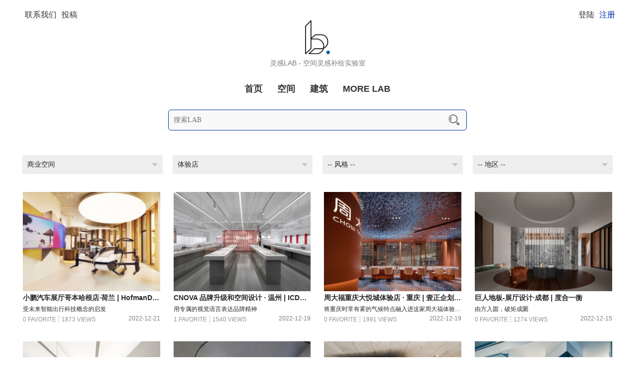

--- FILE ---
content_type: text/html; charset=utf-8
request_url: https://lingganlb.com/index/index/list.html?cate=1&sub=6&subs=107&cateids=107&page=4
body_size: 12696
content:
<!DOCTYPE html><html lang="zh"><head><title>灵感实验室 | 室内空间设计师&ldquo;云探店&rdquo;与设计服务咨询平台 | 美好生活研究所 | 空间设计灵感补给实验室 | 灵感LAB</title><meta charset="utf-8"><meta name="keywords" itemprop="keywords" content="灵感LAB,感实验室,设计师网站,设计师探店,建筑,花园设计,庭院景观,商业空间,店铺设计,民宿,新零售,展厅设计,工装,办公室设计,住宅,改造,装置艺术,餐厅设计,西餐厅设计,样板间设计,体验店,服装专卖店,咖啡甜品店设计,复合空间设计,买手店设计,沉浸式空间设计,火锅店设计,多媒体交互" /><meta name="description" itemprop="description" content="灵感LAB是用设计师专业视角,寻找、展示、传播国内外优秀空间案例与思想，探寻新零售商业空间的无限可能，并以打造全新的商业IP为目标，用设计与创意缔造美好生活的新媒体平台。" /><meta name="format-detection" content="telephone=no"><meta name="apple-mobile-web-app-capable" content="yes"><meta name="apple-mobile-web-app-status-bar-style" content="black"><meta name="viewport" content="width=device-width,initial-scale=1,maximum-scale=0.4"><meta name="msvalidate.01" content="E52E7ACC9053D9B1ABE1ADFA0953B102" /><link rel="shortcut icon" href="http://s.lingganlb.com/b1/07d4bd8f10b7813f19835cfd472f52.png"><link rel="stylesheet" href="/static/plugs/layui/css/layui.css?at=0127"><script src="/static/plugs/layui/layui.js"></script><link rel="stylesheet" href="/static/theme/css/iconfont.css?at=0127"><link rel="stylesheet" href="/static/v3/css/style.css?at=0127"><script src="/static/plugs/jquery/jquery.min.js" type="text/javascript"></script></head><body><!-- 首页头部 只首页才出来 --><div class="container header padding-top"><!-- 头部 --><div class="flex-between header-top"><div class=""><a href="/index/index/page.html?key=contact" target="_blank" class="margin-lr-sm">联系我们</a><a href="/index/index/page.html?key=submit" target="_blank">投稿</a></div><div class="margin-left-lg"><a href="/index/in/login.html" class="margin-right-sm">登陆</a><a href="/index/in/register.html" class="text-blue">注册</a></div></div><div class="header-top-nav text-center"><!-- 导航部分 --><div class=""><a href="/index/index/index.html"><img src="/static/v3/img/logo.png" alt="灵感LAB,感实验室,设计师网站" class="logo"></a><div class="margin-top-sm text-gray">灵感LAB - 空间灵感补给实验室</div><div class="margin-top-lg text-lg text-bold"><a href="/index/index/index.html" class="">首页</a><a href="/index/index/list.html?cate=1" class="margin-left-lg">空间</a><a href="/index/index/list.html?cate=2" class="margin-left-lg">建筑</a><a href="/index/index/list.html?cate=227" class="margin-left-lg">MORE LAB</a></div></div><!-- 搜索框 --><form action="/index/index/list.html" class="text-center margin-top-lg margin-bottom-xl"><div class="search-input flex-between "><input id="search-input1" type="text" value="" name="search" placeholder="搜索LAB" autocomplete="off"><a class="search-btn layui-icon layui-icon-search" id="formData1"></a></div></form></div></div><!-- 列表页头部，跟随滑动的 --><div class="slide-nav slide-nav-fixed" id="slide-nav"><div class="container flex-between"><div class="slide-nav-right flex"><a href="/index/index/index.html"><img src="/static/v3/img/logo.png" alt="灵感LAB,感实验室,设计师网站" class="slide-nav-logo"></a><form action="/index/index/list.html" class="search-input flex-between"><div class="search-input flex-between "><input id="search-input2" type="text" value="" name="search" placeholder="搜索LAB" autocomplete="off"><a class="search-btn layui-icon layui-icon-search" id="formData2"></a></div></form></div><div class="flex"><div class="text-lg text-bold margin-left"><a href="/index/index/list.html?cate=1" class="margin-left-lg">空间</a><a href="/index/index/list.html?cate=2" class="margin-left-lg">建筑</a><a href="/index/index/list.html?cate=227" class="margin-left-lg">MORE LAB</a></div><div class="text-bold margin-left-lg"><a href="/index/in/login.html" class="margin-right-sm">登陆</a><a href="/index/in/register.html" class="text-blue">注册</a></div></div></div></div><script>			// 根据页面控制头部
			var pageHeader = "";
			if (pageHeader) {
				$('#slide-nav').removeClass('slide-nav-fixed');
				$('.header').hide();
			}else {
				window.onscroll = function() {
					var h = document.documentElement.scrollTop || document.body.scrollTop;
					if (h > 100) {
						$('#slide-nav').show();
					} else {
						$('#slide-nav').hide();
					}
				};
			}

			// 搜索
			$('#formData1').click(function(ev) {
				if ($('#search-input1').val() == '' || $('#search-input1').val() == 'undefined') {
					return layer.msg('请输入搜索内容');
				}
				window.location.href="/index/index/list.html?search=" + $('#search-input1').val();
			})
			$('#formData2').click(function(ev) {
				if ($('#search-input2').val() == '' || $('#search-input2').val() == 'undefined') {
					return layer.msg('请输入搜索内容');
				}
				window.location.href="/index/index/list.html?search=" + $('#search-input2').val();
			})
		</script><!-- 内容开始 --><div class="container"><!-- 检索开始 --><form class="layui-form layui-row" style="padding: 0 5px;"><div class="layui-row layui-col-space20"><div class="layui-col-xs3 "><select lay-filter="param"><option value="/index/index/list.html?cate=1">-- 空间 --</option><option selected value="/index/index/list.html?cate=1&sub=6&subs=107&cateids=6">商业空间</option><option value="/index/index/list.html?cate=1&sub=7&subs=107&cateids=7">办公空间</option><option value="/index/index/list.html?cate=1&sub=8&subs=107&cateids=8">餐饮空间</option><option value="/index/index/list.html?cate=1&sub=9&subs=107&cateids=9">酒店民宿</option><option value="/index/index/list.html?cate=1&sub=10&subs=107&cateids=10">住宅设计</option><option value="/index/index/list.html?cate=1&sub=11&subs=107&cateids=11">展览空间</option><option value="/index/index/list.html?cate=1&sub=12&subs=107&cateids=12">空间改造</option></select></div><div class="layui-col-xs3"><select lay-filter="param"><option value="/index/index/list.html?cate=1&sub=6">-- 分类 --</option><option value="/index/index/list.html?cate=1&sub=6&subs=62&cateids=62">网红店</option><option value="/index/index/list.html?cate=1&sub=6&subs=105&cateids=105">LAB店</option><option value="/index/index/list.html?cate=1&sub=6&subs=65&cateids=65">零售店</option><option value="/index/index/list.html?cate=1&sub=6&subs=110&cateids=110">专卖店</option><option value="/index/index/list.html?cate=1&sub=6&subs=113&cateids=113">买手店</option><option value="/index/index/list.html?cate=1&sub=6&subs=106&cateids=106">集合店</option><option value="/index/index/list.html?cate=1&sub=6&subs=111&cateids=111">概念店</option><option selected value="/index/index/list.html?cate=1&sub=6&subs=107&cateids=107">体验店</option><option value="/index/index/list.html?cate=1&sub=6&subs=71&cateids=71">旗舰店</option><option value="/index/index/list.html?cate=1&sub=6&subs=120&cateids=120">连锁店</option><option value="/index/index/list.html?cate=1&sub=6&subs=127&cateids=127">快闪店</option><option value="/index/index/list.html?cate=1&sub=6&subs=114&cateids=114">复合空间</option><option value="/index/index/list.html?cate=1&sub=6&subs=124&cateids=124">美妆店</option><option value="/index/index/list.html?cate=1&sub=6&subs=112&cateids=112">服装店</option><option value="/index/index/list.html?cate=1&sub=6&subs=125&cateids=125">书店</option><option value="/index/index/list.html?cate=1&sub=6&subs=132&cateids=132">宠物店</option><option value="/index/index/list.html?cate=1&sub=6&subs=136&cateids=136">儿童亲子</option><option value="/index/index/list.html?cate=1&sub=6&subs=231&cateids=231">摄影基地</option><option value="/index/index/list.html?cate=1&sub=6&subs=133&cateids=133">美容/美发/美甲/SPA</option><option value="/index/index/list.html?cate=1&sub=6&subs=131&cateids=131">健身房</option><option value="/index/index/list.html?cate=1&sub=6&subs=138&cateids=138">KTV</option><option value="/index/index/list.html?cate=1&sub=6&subs=174&cateids=174">游乐场</option><option value="/index/index/list.html?cate=1&sub=6&subs=173&cateids=173">购物中心</option><option value="/index/index/list.html?cate=1&sub=6&subs=144&cateids=144">文化空间</option><option value="/index/index/list.html?cate=1&sub=6&subs=225&cateids=225">学校</option><option value="/index/index/list.html?cate=1&sub=6&subs=139&cateids=139">电影院</option><option value="/index/index/list.html?cate=1&sub=6&subs=137&cateids=137">售楼处</option><option value="/index/index/list.html?cate=1&sub=6&subs=240&cateids=240">医疗空间</option><option value="/index/index/list.html?cate=1&sub=6&subs=242&cateids=242">交通空间</option><option value="/index/index/list.html?cate=1&sub=6&subs=244&cateids=244">体育馆</option><option value="/index/index/list.html?cate=1&sub=6&subs=251&cateids=251">温泉/洗浴</option><option value="/index/index/list.html?cate=1&sub=6&subs=253&cateids=253">花店</option><option value="/index/index/list.html?cate=1&sub=6&subs=257&cateids=257">剧场</option><option value="/index/index/list.html?cate=1&sub=6&subs=265&cateids=265">4S店</option><option value="/index/index/list.html?cate=1&sub=6&subs=268&cateids=268">超市</option><option value="/index/index/list.html?cate=1&sub=6&subs=269&cateids=269">银行</option><option value="/index/index/list.html?cate=1&sub=6&subs=271&cateids=271">舞蹈教室</option><option value="/index/index/list.html?cate=1&sub=6&subs=272&cateids=272">电竞空间</option><option value="/index/index/list.html?cate=1&sub=6&subs=273&cateids=273">服务中心</option><option value="/index/index/list.html?cate=1&sub=6&subs=274&cateids=274">敬老院</option><option value="/index/index/list.html?cate=1&sub=6&subs=276&cateids=276">殡仪馆</option><option value="/index/index/list.html?cate=1&sub=6&subs=282&cateids=282">面包店</option></select></div><div class="layui-col-xs3"><select lay-filter="param"><option value="/index/index/list.html?cate=1&sub=6&subs=107&cateids=107">-- 风格 --</option><option value="/index/index/list.html?cate=1&sub=6&subs=107&cateids=107&markids=343">2024年</option><option value="/index/index/list.html?cate=1&sub=6&subs=107&cateids=107&markids=339">2023年</option><option value="/index/index/list.html?cate=1&sub=6&subs=107&cateids=107&markids=329">2022年</option><option value="/index/index/list.html?cate=1&sub=6&subs=107&cateids=107&markids=325">2021年</option><option value="/index/index/list.html?cate=1&sub=6&subs=107&cateids=107&markids=330">2020年</option><option value="/index/index/list.html?cate=1&sub=6&subs=107&cateids=107&markids=331">2019年</option><option value="/index/index/list.html?cate=1&sub=6&subs=107&cateids=107&markids=326">2018年</option><option value="/index/index/list.html?cate=1&sub=6&subs=107&cateids=107&markids=334">2017年</option><option value="/index/index/list.html?cate=1&sub=6&subs=107&cateids=107&markids=335">2016年</option><option value="/index/index/list.html?cate=1&sub=6&subs=107&cateids=107&markids=336">2015年</option><option value="/index/index/list.html?cate=1&sub=6&subs=107&cateids=107&markids=337">2014年</option><option value="/index/index/list.html?cate=1&sub=6&subs=107&cateids=107&markids=338">2013年</option><option value="/index/index/list.html?cate=1&sub=6&subs=107&cateids=107&markids=332">其他</option><option value="/index/index/list.html?cate=1&sub=6&subs=107&cateids=107&markids=349">2025年</option></select></div><div class="layui-col-xs3"><select lay-filter="param"><option value="/index/index/list.html?cate=1&sub=6&subs=107&cateids=107">-- 地区 --</option><option value="/index/index/list.html?cate=1&sub=6&subs=107&cateids=107&city=%E6%97%A5%E6%9C%AC">日本</option><option value="/index/index/list.html?cate=1&sub=6&subs=107&cateids=107&city=%E4%BD%9B%E5%B1%B1">佛山</option><option value="/index/index/list.html?cate=1&sub=6&subs=107&cateids=107&city=%E5%8C%97%E4%BA%AC">北京</option><option value="/index/index/list.html?cate=1&sub=6&subs=107&cateids=107&city=%E9%95%BF%E6%B2%99">长沙</option><option value="/index/index/list.html?cate=1&sub=6&subs=107&cateids=107&city=%E6%9D%AD%E5%B7%9E">杭州</option><option value="/index/index/list.html?cate=1&sub=6&subs=107&cateids=107&city=%E5%8D%97%E9%80%9A">南通</option><option value="/index/index/list.html?cate=1&sub=6&subs=107&cateids=107&city=%E6%98%86%E6%98%8E">昆明</option><option value="/index/index/list.html?cate=1&sub=6&subs=107&cateids=107&city=%E5%8D%97%E4%BA%AC">南京</option><option value="/index/index/list.html?cate=1&sub=6&subs=107&cateids=107&city=%E6%88%90%E9%83%BD">成都</option><option value="/index/index/list.html?cate=1&sub=6&subs=107&cateids=107&city=%E4%B8%8A%E6%B5%B7">上海</option><option value="/index/index/list.html?cate=1&sub=6&subs=107&cateids=107&city=%E5%B1%B1%E4%B8%9C">山东</option><option value="/index/index/list.html?cate=1&sub=6&subs=107&cateids=107&city=%E8%8B%8F%E5%B7%9E">苏州</option><option value="/index/index/list.html?cate=1&sub=6&subs=107&cateids=107&city=%E6%B7%B1%E5%9C%B3">深圳</option><option value="/index/index/list.html?cate=1&sub=6&subs=107&cateids=107&city=%E5%A4%A7%E8%BF%9E">大连</option><option value="/index/index/list.html?cate=1&sub=6&subs=107&cateids=107&city=%E5%AE%81%E6%B3%A2">宁波</option><option value="/index/index/list.html?cate=1&sub=6&subs=107&cateids=107&city=%E6%B5%8E%E5%8D%97">济南</option><option value="/index/index/list.html?cate=1&sub=6&subs=107&cateids=107&city=%E5%B9%BF%E5%B7%9E">广州</option><option value="/index/index/list.html?cate=1&sub=6&subs=107&cateids=107&city=%E6%B5%B7%E5%8F%A3">海口</option><option value="/index/index/list.html?cate=1&sub=6&subs=107&cateids=107&city=%E6%88%90%E9%83%BD">成都</option><option value="/index/index/list.html?cate=1&sub=6&subs=107&cateids=107&city=%E5%9B%9B%E5%B7%9D">四川</option><option value="/index/index/list.html?cate=1&sub=6&subs=107&cateids=107&city=%E8%8D%B7%E5%85%B0">荷兰</option><option value="/index/index/list.html?cate=1&sub=6&subs=107&cateids=107&city=%E6%96%B0%E8%A5%BF%E5%85%B0">新西兰</option><option value="/index/index/list.html?cate=1&sub=6&subs=107&cateids=107&city=%E5%A4%AA%E5%8E%9F">太原</option><option value="/index/index/list.html?cate=1&sub=6&subs=107&cateids=107&city=%E8%8D%B7%E5%85%B0">荷兰</option><option value="/index/index/list.html?cate=1&sub=6&subs=107&cateids=107&city=%E6%AD%A6%E6%B1%89">武汉</option><option value="/index/index/list.html?cate=1&sub=6&subs=107&cateids=107&city=%E7%A6%8F%E5%B7%9E">福州</option><option value="/index/index/list.html?cate=1&sub=6&subs=107&cateids=107&city=%E9%87%8D%E5%BA%86">重庆</option><option value="/index/index/list.html?cate=1&sub=6&subs=107&cateids=107&city=%E5%90%88%E8%82%A5">合肥</option><option value="/index/index/list.html?cate=1&sub=6&subs=107&cateids=107&city=%E5%8F%B0%E5%8C%97">台北</option><option value="/index/index/list.html?cate=1&sub=6&subs=107&cateids=107&city=%E8%B6%8A%E5%8D%97">越南</option><option value="/index/index/list.html?cate=1&sub=6&subs=107&cateids=107&city=%E6%B3%B0%E5%9B%BD">泰国</option><option value="/index/index/list.html?cate=1&sub=6&subs=107&cateids=107&city=%E6%B1%9F%E8%8B%8F">江苏</option><option value="/index/index/list.html?cate=1&sub=6&subs=107&cateids=107&city=%E4%BC%A6%E6%95%A6">伦敦</option><option value="/index/index/list.html?cate=1&sub=6&subs=107&cateids=107&city=%E7%BD%97%E9%A9%AC">罗马</option><option value="/index/index/list.html?cate=1&sub=6&subs=107&cateids=107&city=%E5%B7%B4%E9%BB%8E">巴黎</option><option value="/index/index/list.html?cate=1&sub=6&subs=107&cateids=107&city=%E6%B4%9B%E6%9D%89%E7%9F%B6">洛杉矶</option><option value="/index/index/list.html?cate=1&sub=6&subs=107&cateids=107&city=%E8%B6%8A%E5%8D%97">越南</option><option value="/index/index/list.html?cate=1&sub=6&subs=107&cateids=107&city=%E5%8E%A6%E9%97%A8">厦门</option><option value="/index/index/list.html?cate=1&sub=6&subs=107&cateids=107&city=%E5%B9%BF%E4%B8%9C">广东</option><option value="/index/index/list.html?cate=1&sub=6&subs=107&cateids=107&city=%E9%9D%92%E5%B2%9B">青岛</option><option value="/index/index/list.html?cate=1&sub=6&subs=107&cateids=107&city=%E6%B5%99%E6%B1%9F">浙江</option><option value="/index/index/list.html?cate=1&sub=6&subs=107&cateids=107&city=%E9%9F%A9%E5%9B%BD">韩国</option><option value="/index/index/list.html?cate=1&sub=6&subs=107&cateids=107&city=%E9%83%91%E5%B7%9E">郑州</option><option value="/index/index/list.html?cate=1&sub=6&subs=107&cateids=107&city=%E5%A4%A9%E6%B4%A5">天津</option><option value="/index/index/list.html?cate=1&sub=6&subs=107&cateids=107&city=%E7%9F%B3%E5%AE%B6%E5%BA%84">石家庄</option><option value="/index/index/list.html?cate=1&sub=6&subs=107&cateids=107&city=%E8%A5%BF%E7%8F%AD%E7%89%99">西班牙</option><option value="/index/index/list.html?cate=1&sub=6&subs=107&cateids=107&city=%E5%B7%B4%E8%A5%BF">巴西</option><option value="/index/index/list.html?cate=1&sub=6&subs=107&cateids=107&city=%E4%B8%89%E4%BA%9A">三亚</option><option value="/index/index/list.html?cate=1&sub=6&subs=107&cateids=107&city=%E5%8A%A0%E6%8B%BF%E5%A4%A7">加拿大</option><option value="/index/index/list.html?cate=1&sub=6&subs=107&cateids=107&city=%E7%BE%8E%E5%9B%BD">美国</option><option value="/index/index/list.html?cate=1&sub=6&subs=107&cateids=107&city=%E6%B2%B3%E5%8D%97">河南</option><option value="/index/index/list.html?cate=1&sub=6&subs=107&cateids=107&city=%E5%93%88%E5%B0%94%E6%BB%A8">哈尔滨</option><option value="/index/index/list.html?cate=1&sub=6&subs=107&cateids=107&city=%E7%A6%8F%E5%BB%BA">福建</option><option value="/index/index/list.html?cate=1&sub=6&subs=107&cateids=107&city=%E5%98%89%E5%85%B4">嘉兴</option><option value="/index/index/list.html?cate=1&sub=6&subs=107&cateids=107&city=%E6%B2%B3%E5%8C%97">河北</option><option value="/index/index/list.html?cate=1&sub=6&subs=107&cateids=107&city=%E6%B2%88%E9%98%B3">沈阳</option><option value="/index/index/list.html?cate=1&sub=6&subs=107&cateids=107&city=%E6%9B%BC%E8%B0%B7">曼谷</option><option value="/index/index/list.html?cate=1&sub=6&subs=107&cateids=107&city=%E6%97%A0%E9%94%A1">无锡</option><option value="/index/index/list.html?cate=1&sub=6&subs=107&cateids=107&city=%E4%B9%8C%E5%85%8B%E5%85%B0">乌克兰</option><option value="/index/index/list.html?cate=1&sub=6&subs=107&cateids=107&city=%E5%8F%B0%E6%B9%BE">台湾</option><option value="/index/index/list.html?cate=1&sub=6&subs=107&cateids=107&city=%E5%8D%97%E4%BA%AC">南京</option><option value="/index/index/list.html?cate=1&sub=6&subs=107&cateids=107&city=%E6%89%AC%E5%B7%9E">扬州</option><option value="/index/index/list.html?cate=1&sub=6&subs=107&cateids=107&city=%E7%A7%A6%E7%9A%87%E5%B2%9B">秦皇岛</option><option value="/index/index/list.html?cate=1&sub=6&subs=107&cateids=107&city=%E9%A6%99%E6%B8%AF">香港</option><option value="/index/index/list.html?cate=1&sub=6&subs=107&cateids=107&city=%E4%B9%89%E4%B9%8C">义乌</option><option value="/index/index/list.html?cate=1&sub=6&subs=107&cateids=107&city=%E4%BA%91%E5%8D%97">云南</option><option value="/index/index/list.html?cate=1&sub=6&subs=107&cateids=107&city=%E5%B8%8C%E8%85%8A">希腊</option><option value="/index/index/list.html?cate=1&sub=6&subs=107&cateids=107&city=%E6%B9%96%E5%8C%97">湖北</option><option value="/index/index/list.html?cate=1&sub=6&subs=107&cateids=107&city=%E5%BC%A0%E5%AE%B6%E7%95%8C">张家界</option><option value="/index/index/list.html?cate=1&sub=6&subs=107&cateids=107&city=%E6%B1%9F%E8%A5%BF">江西</option><option value="/index/index/list.html?cate=1&sub=6&subs=107&cateids=107&city=%E6%B5%8E%E5%8D%97">济南</option><option value="/index/index/list.html?cate=1&sub=6&subs=107&cateids=107&city=%E6%B7%B1%E5%9C%B3">深圳</option><option value="/index/index/list.html?cate=1&sub=6&subs=107&cateids=107&city=%E6%82%89%E5%B0%BC">悉尼</option><option value="/index/index/list.html?cate=1&sub=6&subs=107&cateids=107&city=%E8%A5%BF%E5%AE%89">西安</option><option value="/index/index/list.html?cate=1&sub=6&subs=107&cateids=107&city=%E5%A5%A5%E5%9C%B0%E5%88%A9">奥地利</option><option value="/index/index/list.html?cate=1&sub=6&subs=107&cateids=107&city=%E5%AE%89%E5%BE%BD">安徽</option><option value="/index/index/list.html?cate=1&sub=6&subs=107&cateids=107&city=%E5%A2%A8%E8%A5%BF%E5%93%A5">墨西哥</option><option value="/index/index/list.html?cate=1&sub=6&subs=107&cateids=107&city=%E5%BE%B7%E5%9B%BD">德国</option><option value="/index/index/list.html?cate=1&sub=6&subs=107&cateids=107&city=%E4%B8%8D%E4%B8%B9">不丹</option><option value="/index/index/list.html?cate=1&sub=6&subs=107&cateids=107&city=%E4%BB%A5%E8%89%B2%E5%88%97">以色列</option><option value="/index/index/list.html?cate=1&sub=6&subs=107&cateids=107&city=%E6%84%8F%E5%A4%A7%E5%88%A9">意大利</option><option value="/index/index/list.html?cate=1&sub=6&subs=107&cateids=107&city=%E8%8E%AB%E6%96%AF%E7%A7%91">莫斯科</option><option value="/index/index/list.html?cate=1&sub=6&subs=107&cateids=107&city=%E6%96%AF%E6%B4%9B%E4%BC%90%E5%85%8B">斯洛伐克</option><option value="/index/index/list.html?cate=1&sub=6&subs=107&cateids=107&city=%E8%A5%BF%E9%9B%85%E5%9B%BE">西雅图</option><option value="/index/index/list.html?cate=1&sub=6&subs=107&cateids=107&city=%E7%AB%8B%E9%99%B6%E5%AE%9B">立陶宛</option><option value="/index/index/list.html?cate=1&sub=6&subs=107&cateids=107&city=%E5%85%B0%E5%B7%9E">兰州</option><option value="/index/index/list.html?cate=1&sub=6&subs=107&cateids=107&city=%E5%B8%83%E6%8B%89%E6%A0%BC">布拉格</option><option value="/index/index/list.html?cate=1&sub=6&subs=107&cateids=107&city=%E8%91%A1%E8%90%84%E7%89%99">葡萄牙</option><option value="/index/index/list.html?cate=1&sub=6&subs=107&cateids=107&city=%E6%BE%B3%E9%97%A8">澳门</option><option value="/index/index/list.html?cate=1&sub=6&subs=107&cateids=107&city=%E8%8B%8F%E5%B7%9E">苏州</option><option value="/index/index/list.html?cate=1&sub=6&subs=107&cateids=107&city=%E5%8D%B0%E5%BA%A6">印度</option><option value="/index/index/list.html?cate=1&sub=6&subs=107&cateids=107&city=%E6%B9%96%E5%8D%97">湖南</option><option value="/index/index/list.html?cate=1&sub=6&subs=107&cateids=107&city=%E7%91%9E%E5%A3%AB">瑞士</option><option value="/index/index/list.html?cate=1&sub=6&subs=107&cateids=107&city=%E7%BD%97%E9%A9%AC%E5%B0%BC%E4%BA%9A">罗马尼亚</option><option value="/index/index/list.html?cate=1&sub=6&subs=107&cateids=107&city=%E6%AF%94%E5%88%A9%E6%97%B6">比利时</option><option value="/index/index/list.html?cate=1&sub=6&subs=107&cateids=107&city=%E5%85%8B%E7%BD%97%E5%9C%B0%E4%BA%9A">克罗地亚</option><option value="/index/index/list.html?cate=1&sub=6&subs=107&cateids=107&city=%E6%8C%AA%E5%A8%81">挪威</option><option value="/index/index/list.html?cate=1&sub=6&subs=107&cateids=107&city=%E8%8B%B1%E5%9B%BD">英国</option><option value="/index/index/list.html?cate=1&sub=6&subs=107&cateids=107&city=%E5%A2%A8%E5%B0%94%E6%9C%AC">墨尔本</option><option value="/index/index/list.html?cate=1&sub=6&subs=107&cateids=107&city=%E4%B8%B9%E9%BA%A6">丹麦</option><option value="/index/index/list.html?cate=1&sub=6&subs=107&cateids=107&city=%E4%BD%9B%E7%BD%97%E9%87%8C%E8%BE%BE">佛罗里达</option><option value="/index/index/list.html?cate=1&sub=6&subs=107&cateids=107&city=%E5%93%A5%E6%9C%AC%E5%93%88%E6%A0%B9">哥本哈根</option><option value="/index/index/list.html?cate=1&sub=6&subs=107&cateids=107&city=%E6%A0%BC%E9%B2%81%E5%90%89%E4%BA%9A">格鲁吉亚</option><option value="/index/index/list.html?cate=1&sub=6&subs=107&cateids=107&city=%E7%91%9E%E5%85%B8">瑞典</option><option value="/index/index/list.html?cate=1&sub=6&subs=107&cateids=107&city=%E8%90%A8%E6%8B%89%E7%83%AD%E7%AA%9D">萨拉热窝</option><option value="/index/index/list.html?cate=1&sub=6&subs=107&cateids=107&city=%E6%B9%96%E5%8C%97">湖北</option><option value="/index/index/list.html?cate=1&sub=6&subs=107&cateids=107&city=%E6%8D%B7%E5%85%8B">捷克</option><option value="/index/index/list.html?cate=1&sub=6&subs=107&cateids=107&city=%E6%97%A7%E9%87%91%E5%B1%B1">旧金山</option><option value="/index/index/list.html?cate=1&sub=6&subs=107&cateids=107&city=%E8%92%99%E7%89%B9%E5%88%A9%E5%B0%94">蒙特利尔</option><option value="/index/index/list.html?cate=1&sub=6&subs=107&cateids=107&city=%E9%98%BF%E6%A0%B9%E5%BB%B7">阿根廷</option><option value="/index/index/list.html?cate=1&sub=6&subs=107&cateids=107&city=%E5%86%B0%E5%B2%9B">冰岛</option><option value="/index/index/list.html?cate=1&sub=6&subs=107&cateids=107&city=%E9%A6%99%E6%B8%AF">香港</option><option value="/index/index/list.html?cate=1&sub=6&subs=107&cateids=107&city=%E6%B3%A2%E5%85%B0">波兰</option><option value="/index/index/list.html?cate=1&sub=6&subs=107&cateids=107&city=%E6%BE%B3%E5%A4%A7%E5%88%A9%E4%BA%9A">澳大利亚</option><option value="/index/index/list.html?cate=1&sub=6&subs=107&cateids=107&city=%E6%96%B0%E5%8A%A0%E5%9D%A1">新加坡</option><option value="/index/index/list.html?cate=1&sub=6&subs=107&cateids=107&city=%E4%B9%8C%E5%B9%B2%E8%BE%BE">乌干达</option><option value="/index/index/list.html?cate=1&sub=6&subs=107&cateids=107&city=%E9%95%BF%E6%98%A5">长春</option><option value="/index/index/list.html?cate=1&sub=6&subs=107&cateids=107&city=%E6%9F%AC%E5%9F%94%E5%AF%A8">柬埔寨</option><option value="/index/index/list.html?cate=1&sub=6&subs=107&cateids=107&city=%E5%8D%B0%E5%BA%A6%E5%B0%BC%E8%A5%BF%E4%BA%9A">印度尼西亚</option><option value="/index/index/list.html?cate=1&sub=6&subs=107&cateids=107&city=%E5%B1%B1%E8%A5%BF">山西</option><option value="/index/index/list.html?cate=1&sub=6&subs=107&cateids=107&city=%E6%B3%95%E5%9B%BD">法国</option><option value="/index/index/list.html?cate=1&sub=6&subs=107&cateids=107&city=%E4%BF%84%E7%BD%97%E6%96%AF">俄罗斯</option><option value="/index/index/list.html?cate=1&sub=6&subs=107&cateids=107&city=%E9%99%95%E8%A5%BF">陕西</option><option value="/index/index/list.html?cate=1&sub=6&subs=107&cateids=107&city=%E8%B4%B5%E5%B7%9E">贵州</option><option value="/index/index/list.html?cate=1&sub=6&subs=107&cateids=107&city=%E5%A1%9E%E5%86%85%E5%8A%A0%E5%B0%94">塞内加尔</option><option value="/index/index/list.html?cate=1&sub=6&subs=107&cateids=107&city=%E7%94%98%E8%82%83">甘肃</option><option value="/index/index/list.html?cate=1&sub=6&subs=107&cateids=107&city=%E6%96%B0%E7%96%86">新疆</option><option value="/index/index/list.html?cate=1&sub=6&subs=107&cateids=107&city=%E5%B8%83%E5%9F%BA%E7%BA%B3%E6%B3%95%E7%B4%A2">布基纳法索</option><option value="/index/index/list.html?cate=1&sub=6&subs=107&cateids=107&city=%E5%8A%A0%E7%BA%B3">加纳</option><option value="/index/index/list.html?cate=1&sub=6&subs=107&cateids=107&city=%E5%8D%A2%E6%A3%AE%E5%A0%A1">卢森堡</option><option value="/index/index/list.html?cate=1&sub=6&subs=107&cateids=107&city=%E6%96%AF%E6%B4%9B%E6%96%87%E5%B0%BC%E4%BA%9A">斯洛文尼亚</option><option value="/index/index/list.html?cate=1&sub=6&subs=107&cateids=107&city=%E9%A9%AC%E5%B0%94%E4%BB%A3%E5%A4%AB">马尔代夫</option><option value="/index/index/list.html?cate=1&sub=6&subs=107&cateids=107&city=%E5%8C%88%E7%89%99%E5%88%A9">匈牙利</option><option value="/index/index/list.html?cate=1&sub=6&subs=107&cateids=107&city=%E5%93%A5%E4%BC%A6%E6%AF%94%E4%BA%9A">哥伦比亚</option><option value="/index/index/list.html?cate=1&sub=6&subs=107&cateids=107&city=%E4%B9%8C%E6%8B%89%E5%9C%AD">乌拉圭</option><option value="/index/index/list.html?cate=1&sub=6&subs=107&cateids=107&city=%E5%B9%BF%E8%A5%BF">广西</option><option value="/index/index/list.html?cate=1&sub=6&subs=107&cateids=107&city=%E5%93%A5%E6%96%AF%E8%BE%BE%E9%BB%8E%E5%8A%A0">哥斯达黎加</option><option value="/index/index/list.html?cate=1&sub=6&subs=107&cateids=107&city=%E9%98%BF%E6%9B%BC">阿曼</option><option value="/index/index/list.html?cate=1&sub=6&subs=107&cateids=107&city=%E6%99%BA%E5%88%A9">智利</option><option value="/index/index/list.html?cate=1&sub=6&subs=107&cateids=107&city=%E5%86%85%E8%92%99%E5%8F%A4">内蒙古</option><option value="/index/index/list.html?cate=1&sub=6&subs=107&cateids=107&city=%E9%98%BF%E8%81%94%E9%85%8B">阿联酋</option><option value="/index/index/list.html?cate=1&sub=6&subs=107&cateids=107&city=%E4%BC%8A%E6%9C%97">伊朗</option><option value="/index/index/list.html?cate=1&sub=6&subs=107&cateids=107&city=%E5%9C%9F%E8%80%B3%E5%85%B6">土耳其</option><option value="/index/index/list.html?cate=1&sub=6&subs=107&cateids=107&city=%E5%8D%B1%E5%9C%B0%E9%A9%AC%E6%8B%89">危地马拉</option><option value="/index/index/list.html?cate=1&sub=6&subs=107&cateids=107&city=%E7%A7%91%E7%89%B9%E8%BF%AA%E7%93%A6">科特迪瓦</option><option value="/index/index/list.html?cate=1&sub=6&subs=107&cateids=107&city=%E9%A9%AC%E6%9D%A5%E8%A5%BF%E4%BA%9A">马来西亚</option><option value="/index/index/list.html?cate=1&sub=6&subs=107&cateids=107&city=%E5%86%B0%E5%B2%9B">冰岛</option><option value="/index/index/list.html?cate=1&sub=6&subs=107&cateids=107&city=%E6%96%AF%E9%87%8C%E5%85%B0%E5%8D%A1">斯里兰卡</option><option value="/index/index/list.html?cate=1&sub=6&subs=107&cateids=107&city=%E4%B8%AD%E5%9B%BD">中国</option><option value="/index/index/list.html?cate=1&sub=6&subs=107&cateids=107&city=%E5%AE%81%E5%A4%8F">宁夏</option><option value="/index/index/list.html?cate=1&sub=6&subs=107&cateids=107&city=%E8%B4%B5%E9%98%B3">贵阳</option><option value="/index/index/list.html?cate=1&sub=6&subs=107&cateids=107&city=%E7%A7%91%E5%A8%81%E7%89%B9">科威特</option><option value="/index/index/list.html?cate=1&sub=6&subs=107&cateids=107&city=%E5%A1%9E%E5%B0%94%E7%BB%B4%E4%BA%9A">塞尔维亚</option><option value="/index/index/list.html?cate=1&sub=6&subs=107&cateids=107&city=%E5%B7%B4%E5%A1%9E%E7%BD%97%E9%82%A3">巴塞罗那</option><option value="/index/index/list.html?cate=1&sub=6&subs=107&cateids=107&city=%E4%BF%9D%E5%8A%A0%E5%88%A9%E4%BA%9A">保加利亚</option><option value="/index/index/list.html?cate=1&sub=6&subs=107&cateids=107&city=%E7%88%B1%E5%B0%94%E5%85%B0">爱尔兰</option><option value="/index/index/list.html?cate=1&sub=6&subs=107&cateids=107&city=%E7%99%BD%E4%BF%84%E7%BD%97%E6%96%AF">白俄罗斯</option><option value="/index/index/list.html?cate=1&sub=6&subs=107&cateids=107&city=%E6%96%B0%E8%A5%BF%E5%85%B0">新西兰</option><option value="/index/index/list.html?cate=1&sub=6&subs=107&cateids=107&city=%E5%8D%A1%E5%A1%94%E5%B0%94">卡塔尔</option><option value="/index/index/list.html?cate=1&sub=6&subs=107&cateids=107&city=%E6%BD%AE%E5%B7%9E">潮州</option><option value="/index/index/list.html?cate=1&sub=6&subs=107&cateids=107&city=%E5%8D%97%E5%AE%81">南宁</option><option value="/index/index/list.html?cate=1&sub=6&subs=107&cateids=107&city=%E5%8D%97%E5%85%85">南充</option><option value="/index/index/list.html?cate=1&sub=6&subs=107&cateids=107&city=%E6%B3%A2%E5%93%A5%E5%A4%A7">波哥大</option><option value="/index/index/list.html?cate=1&sub=6&subs=107&cateids=107&city=%E7%BA%BD%E7%BA%A6">纽约</option><option value="/index/index/list.html?cate=1&sub=6&subs=107&cateids=107&city=%E8%A5%BF%E5%8F%8C%E7%89%88%E7%BA%B3">西双版纳</option><option value="/index/index/list.html?cate=1&sub=6&subs=107&cateids=107&city=%E5%A4%A7%E7%90%86">大理</option><option value="/index/index/list.html?cate=1&sub=6&subs=107&cateids=107&city=%E5%9C%A3%E4%BF%9D%E7%BD%97">圣保罗</option><option value="/index/index/list.html?cate=1&sub=6&subs=107&cateids=107&city=%E6%83%A0%E5%B7%9E">惠州</option><option value="/index/index/list.html?cate=1&sub=6&subs=107&cateids=107&city=%E8%A1%A2%E5%B7%9E">衢州</option><option value="/index/index/list.html?cate=1&sub=6&subs=107&cateids=107&city=%E8%A5%BF%E8%97%8F">西藏</option><option value="/index/index/list.html?cate=1&sub=6&subs=107&cateids=107&city=%E6%B8%A9%E5%B7%9E">温州</option><option value="/index/index/list.html?cate=1&sub=6&subs=107&cateids=107&city=%E8%8A%AC%E5%85%B0">芬兰</option><option value="/index/index/list.html?cate=1&sub=6&subs=107&cateids=107&city=%E6%89%BF%E5%BE%B7">承德</option><option value="/index/index/list.html?cate=1&sub=6&subs=107&cateids=107&city=%E5%BC%A0%E5%AE%B6%E6%B8%AF">张家港</option><option value="/index/index/list.html?cate=1&sub=6&subs=107&cateids=107&city=%E5%90%89%E6%9E%97">吉林</option><option value="/index/index/list.html?cate=1&sub=6&subs=107&cateids=107&city=%E7%BB%8D%E5%85%B4">绍兴</option><option value="/index/index/list.html?cate=1&sub=6&subs=107&cateids=107&city=%E6%A8%AA%E5%BA%97">横店</option><option value="/index/index/list.html?cate=1&sub=6&subs=107&cateids=107&city=%E5%AE%9C%E6%98%8C">宜昌</option><option value="/index/index/list.html?cate=1&sub=6&subs=107&cateids=107&city=%E8%87%AA%E8%B4%A1">自贡</option><option value="/index/index/list.html?cate=1&sub=6&subs=107&cateids=107&city=%E6%B5%B7%E5%8D%97">海南</option><option value="/index/index/list.html?cate=1&sub=6&subs=107&cateids=107&city=%E5%8D%97%E9%9D%9E">南非</option><option value="/index/index/list.html?cate=1&sub=6&subs=107&cateids=107&city=%E9%98%BF%E6%8B%89%E4%BC%AF%E8%81%94%E5%90%88%E9%85%8B%E9%95%BF%E5%9B%BD">阿拉伯联合酋长国</option><option value="/index/index/list.html?cate=1&sub=6&subs=107&cateids=107&city=%E6%B1%89%E4%B8%AD">汉中</option><option value="/index/index/list.html?cate=1&sub=6&subs=107&cateids=107&city=%E9%9E%8D%E5%B1%B1">鞍山</option><option value="/index/index/list.html?cate=1&sub=6&subs=107&cateids=107&city=%E6%AF%9B%E9%87%8C%E6%B1%82%E6%96%AF">毛里求斯</option><option value="/index/index/list.html?cate=1&sub=6&subs=107&cateids=107&city=%E6%8B%89%E8%90%A8">拉萨</option><option value="/index/index/list.html?cate=1&sub=6&subs=107&cateids=107&city=%E5%B9%B3%E9%A1%B6%E5%B1%B1">平顶山</option><option value="/index/index/list.html?cate=1&sub=6&subs=107&cateids=107&city=%E9%9A%8F%E5%B7%9E">随州</option><option value="/index/index/list.html?cate=1&sub=6&subs=107&cateids=107&city=%E5%B8%B8%E5%B7%9E">常州</option><option value="/index/index/list.html?cate=1&sub=6&subs=107&cateids=107&city=%E6%96%87%E8%8E%B1">文莱</option><option value="/index/index/list.html?cate=1&sub=6&subs=107&cateids=107&city=%E9%98%BF%E5%B0%94%E5%B7%B4%E5%B0%BC%E4%BA%9A">阿尔巴尼亚</option></select></div></div></form><!-- 列表开始 --><div class="flex flex-wrap" style="width: 100%"><div class="img-card-item item-h-4"><a href="/index/index/detail.html?code=A7716044722477247736" class="relative" target="_blank"><img src="http://s.lingganlb.com/e0/dea187cf7376a60f4331e854b062b4.jpg?imageView2/2/w/277/h/200/interlace/1/q/100" alt="小鹏汽车展厅哥本哈根店&middot;荷兰 | HofmanDujardin" class="img-card-item-img"></a><div class="text-bold text-cut margin-tb-xs">小鹏汽车展厅哥本哈根店&middot;荷兰 | HofmanDujardin</div><p class="margin-top-xs text-xs text-cut">受未来智能出行科技概念的启发</p><div class="flex-between"><div class="item-field text-xs margin-top-xs"><span>0 FAVORITE</span><span>1873 VIEWS</span></div><div class="text-xs text-gray">2022-12-21</div></div></div><div class="img-card-item item-h-4"><a href="/index/index/detail.html?code=A7714621917053225560" class="relative" target="_blank"><img src="http://s.lingganlb.com/98/fed69352b16982c2349e4732b1f9e8.jpg?imageView2/2/w/277/h/200/interlace/1/q/100" alt="CNOVA 品牌升级和空间设计 &middot; 温州 | ICD明之顾问" class="img-card-item-img"></a><div class="text-bold text-cut margin-tb-xs">CNOVA 品牌升级和空间设计 &middot; 温州 | ICD明之顾问</div><p class="margin-top-xs text-xs text-cut">用专属的视觉语言表达品牌精神</p><div class="flex-between"><div class="item-field text-xs margin-top-xs"><span>1 FAVORITE</span><span>1540 VIEWS</span></div><div class="text-xs text-gray">2022-12-19</div></div></div><div class="img-card-item item-h-4"><a href="/index/index/detail.html?code=A7714201698470976482" class="relative" target="_blank"><img src="http://s.lingganlb.com/66/becc6207c82bddeba87283568a53e5.jpg?imageView2/2/w/277/h/200/interlace/1/q/100" alt="周大福重庆大悦城体验店 &middot; 重庆 | 壹正企划有限公司" class="img-card-item-img"></a><div class="text-bold text-cut margin-tb-xs">周大福重庆大悦城体验店 &middot; 重庆 | 壹正企划有限公司</div><p class="margin-top-xs text-xs text-cut">将重庆时常有雾的气候特点融入进这家周大福体验店的设计当中。</p><div class="flex-between"><div class="item-field text-xs margin-top-xs"><span>0 FAVORITE</span><span>1991 VIEWS</span></div><div class="text-xs text-gray">2022-12-19</div></div></div><div class="img-card-item item-h-4"><a href="/index/index/detail.html?code=A7711007692556768298" class="relative" target="_blank"><img src="http://s.lingganlb.com/52/eb3f57804e0e77ef7ceb9021ce0b88.jpg?imageView2/2/w/277/h/200/interlace/1/q/100" alt="巨人地板-展厅设计&middot;成都 | 度合一衡" class="img-card-item-img"></a><div class="text-bold text-cut margin-tb-xs">巨人地板-展厅设计&middot;成都 | 度合一衡</div><p class="margin-top-xs text-xs text-cut">由方入圆，破矩成圜</p><div class="flex-between"><div class="item-field text-xs margin-top-xs"><span>0 FAVORITE</span><span>1274 VIEWS</span></div><div class="text-xs text-gray">2022-12-15</div></div></div><div class="img-card-item item-h-4"><a href="/index/index/detail.html?code=A7710115873287954020" class="relative" target="_blank"><img src="http://s.lingganlb.com/f6/e92aeba69344ef2355fcd60c1da2a4.jpg?imageView2/2/w/277/h/200/interlace/1/q/100" alt="武汉&middot;HUAJIAN SALON画间美发沙龙 / 上术" class="img-card-item-img"></a><div class="text-bold text-cut margin-tb-xs">武汉&middot;HUAJIAN SALON画间美发沙龙 / 上术</div><p class="margin-top-xs text-xs text-cut">在空间中寻求尺度，功能和视觉观赏性的平衡。</p><div class="flex-between"><div class="item-field text-xs margin-top-xs"><span>0 FAVORITE</span><span>1520 VIEWS</span></div><div class="text-xs text-gray">2022-12-14</div></div></div><div class="img-card-item item-h-4"><a href="/index/index/detail.html?code=A7709977589409940064" class="relative" target="_blank"><img src="http://s.lingganlb.com/52/d827f371cdbd98472cece1c34ddc8d.jpg?imageView2/2/w/277/h/200/interlace/1/q/100" alt="Burton旗舰店设计&middot;成都 | SA&amp;BOO Studio" class="img-card-item-img"></a><div class="text-bold text-cut margin-tb-xs">Burton旗舰店设计&middot;成都 | SA&amp;BOO Studio</div><p class="margin-top-xs text-xs text-cut">御雪秘境</p><div class="flex-between"><div class="item-field text-xs margin-top-xs"><span>0 FAVORITE</span><span>1504 VIEWS</span></div><div class="text-xs text-gray">2022-12-14</div></div></div><div class="img-card-item item-h-4"><a href="/index/index/detail.html?code=A7709324683871771637" class="relative" target="_blank"><img src="http://s.lingganlb.com/45/cbaeb8c48ca50eec17548ce8e288f1.jpg?imageView2/2/w/277/h/200/interlace/1/q/100" alt="ANCHORET 6.0买手店 &middot; 北京  | JANG Studio" class="img-card-item-img"></a><div class="text-bold text-cut margin-tb-xs">ANCHORET 6.0买手店 &middot; 北京  | JANG Studio</div><p class="margin-top-xs text-xs text-cut">一方暂且归隐的天地</p><div class="flex-between"><div class="item-field text-xs margin-top-xs"><span>0 FAVORITE</span><span>2516 VIEWS</span></div><div class="text-xs text-gray">2022-12-13</div></div></div><div class="img-card-item item-h-4"><a href="/index/index/detail.html?code=A7706678996133578660" class="relative" target="_blank"><img src="http://s.lingganlb.com/5f/9f3c522142585b1d0683900603a52f.jpg?imageView2/2/w/277/h/200/interlace/1/q/100" alt="BMW i Space Lite &middot; 成都 | SODA建筑师事务所" class="img-card-item-img"></a><div class="text-bold text-cut margin-tb-xs">BMW i Space Lite &middot; 成都 | SODA建筑师事务所</div><p class="margin-top-xs text-xs text-cut">叠加现实与虚幻，模糊色彩与边界。</p><div class="flex-between"><div class="item-field text-xs margin-top-xs"><span>0 FAVORITE</span><span>1647 VIEWS</span></div><div class="text-xs text-gray">2022-12-10</div></div></div><div class="img-card-item item-h-4"><a href="/index/index/detail.html?code=A7699678920833504328" class="relative" target="_blank"><img src="http://s.lingganlb.com/f4/35f62f5f013ea811731ab6c9931a07.jpg?imageView2/2/w/277/h/200/interlace/1/q/100" alt="&ldquo;TIKUU钛星球&rdquo;体验店设计&middot;重庆 | WUUX無象空間" class="img-card-item-img"></a><div class="text-bold text-cut margin-tb-xs">&ldquo;TIKUU钛星球&rdquo;体验店设计&middot;重庆 | WUUX無象空間</div><p class="margin-top-xs text-xs text-cut">当潮流科技与大健康赛道交叠融通</p><div class="flex-between"><div class="item-field text-xs margin-top-xs"><span>0 FAVORITE</span><span>1555 VIEWS</span></div><div class="text-xs text-gray">2022-12-02</div></div></div><div class="img-card-item item-h-4"><a href="/index/index/detail.html?code=A7697896610212449911" class="relative" target="_blank"><img src="http://s.lingganlb.com/97/e57dae982ec37be28a719abf1784da.jpg?imageView2/2/w/277/h/200/interlace/1/q/100" alt="DJI&amp;HASSELBLAD大疆哈苏概念店&middot;上海&amp;深圳 | E Studio" class="img-card-item-img"></a><div class="text-bold text-cut margin-tb-xs">DJI&amp;HASSELBLAD大疆哈苏概念店&middot;上海&amp;深圳 | E Studio</div><p class="margin-top-xs text-xs text-cut">匠心工艺与科技之美</p><div class="flex-between"><div class="item-field text-xs margin-top-xs"><span>0 FAVORITE</span><span>2472 VIEWS</span></div><div class="text-xs text-gray">2022-11-30</div></div></div><div class="img-card-item item-h-4"><a href="/index/index/detail.html?code=A7697877967446287367" class="relative" target="_blank"><img src="http://s.lingganlb.com/3d/1518ee39274a092afeb2b223ed89cd.jpg?imageView2/2/w/277/h/200/interlace/1/q/100" alt="超级种子线下首店&middot;上海 | 立品设计" class="img-card-item-img"></a><div class="text-bold text-cut margin-tb-xs">超级种子线下首店&middot;上海 | 立品设计</div><p class="margin-top-xs text-xs text-cut">未来农场的场景化表达</p><div class="flex-between"><div class="item-field text-xs margin-top-xs"><span>0 FAVORITE</span><span>2683 VIEWS</span></div><div class="text-xs text-gray">2022-11-30</div></div></div><div class="img-card-item item-h-4"><a href="/index/index/detail.html?code=A7697200436154920619" class="relative" target="_blank"><img src="http://s.lingganlb.com/75/bc3fb8f16a7508df9bf24f317521db.jpg?imageView2/2/w/277/h/200/interlace/1/q/100" alt="陪伴者-HEYTEA喜茶宠物友好主题店&middot;深圳 | UND设计事务所" class="img-card-item-img"></a><div class="text-bold text-cut margin-tb-xs">陪伴者-HEYTEA喜茶宠物友好主题店&middot;深圳 | UND设计事务所</div><p class="margin-top-xs text-xs text-cut">以&ldquo;萌宠&rdquo;为沟通媒介，构建一个线下&ldquo;社交空间&rdquo;</p><div class="flex-between"><div class="item-field text-xs margin-top-xs"><span>1 FAVORITE</span><span>2055 VIEWS</span></div><div class="text-xs text-gray">2022-11-29</div></div></div><div class="img-card-item item-h-4"><a href="/index/index/detail.html?code=A7692884912959782487" class="relative" target="_blank"><img src="http://s.lingganlb.com/84/40214b1e167589071ba7658d6af5fd.jpg?imageView2/2/w/277/h/200/interlace/1/q/100" alt="周期实验室 &middot; 深圳 | 戈多设计" class="img-card-item-img"></a><div class="text-bold text-cut margin-tb-xs">周期实验室 &middot; 深圳 | 戈多设计</div><p class="margin-top-xs text-xs text-cut">&ldquo;自然规律，试图恢复周期秩序的建立&rdquo;</p><div class="flex-between"><div class="item-field text-xs margin-top-xs"><span>0 FAVORITE</span><span>1289 VIEWS</span></div><div class="text-xs text-gray">2022-11-24</div></div></div><div class="img-card-item item-h-4"><a href="/index/index/detail.html?code=A7692747377187837037" class="relative" target="_blank"><img src="http://s.lingganlb.com/a6/a89fe2ed4d0bca2495763730edcf84.jpg?imageView2/2/w/277/h/200/interlace/1/q/100" alt="极氪中心 ZEEKR &middot; 杭州南山 | INGROUP" class="img-card-item-img"></a><div class="text-bold text-cut margin-tb-xs">极氪中心 ZEEKR &middot; 杭州南山 | INGROUP</div><p class="margin-top-xs text-xs text-cut">延续领克的高调性，但更注重个性化和潮流化的表达。</p><div class="flex-between"><div class="item-field text-xs margin-top-xs"><span>1 FAVORITE</span><span>2359 VIEWS</span></div><div class="text-xs text-gray">2022-11-24</div></div></div><div class="img-card-item item-h-4"><a href="/index/index/detail.html?code=A7692723107988336821" class="relative" target="_blank"><img src="http://s.lingganlb.com/84/ecd7f9dcd8007e1abd651196bb04ff.jpg?imageView2/2/w/277/h/200/interlace/1/q/100" alt="极氪中心 &middot; 苏州阳澄湖服务区 | HATCH Architects 汉齐建筑" class="img-card-item-img"></a><div class="text-bold text-cut margin-tb-xs">极氪中心 &middot; 苏州阳澄湖服务区 | HATCH Architects 汉齐建筑</div><p class="margin-top-xs text-xs text-cut">江苏省内的首家极氪中心。</p><div class="flex-between"><div class="item-field text-xs margin-top-xs"><span>1 FAVORITE</span><span>3404 VIEWS</span></div><div class="text-xs text-gray">2022-11-24</div></div></div><div class="img-card-item item-h-4"><a href="/index/index/detail.html?code=A7692597758775541248" class="relative" target="_blank"><img src="http://s.lingganlb.com/9b/08000da094c2e25e35d8edcab40317.jpg?imageView2/2/w/277/h/200/interlace/1/q/100" alt="极氪中心 &middot; 成都太古里 | 汉齐建筑" class="img-card-item-img"></a><div class="text-bold text-cut margin-tb-xs">极氪中心 &middot; 成都太古里 | 汉齐建筑</div><p class="margin-top-xs text-xs text-cut">极氪品牌的核心价值：潮流、精致、科技。</p><div class="flex-between"><div class="item-field text-xs margin-top-xs"><span>1 FAVORITE</span><span>3076 VIEWS</span></div><div class="text-xs text-gray">2022-11-24</div></div></div><div class="img-card-item item-h-4"><a href="/index/index/detail.html?code=A7691932435904933769" class="relative" target="_blank"><img src="http://s.lingganlb.com/ee/963ae93ecf2db20efbebde58d27b39.jpg?imageView2/2/w/277/h/200/interlace/1/q/100" alt="ZEEKR极氪外滩SOHO体验中心 &middot; 上海 | INGROUP" class="img-card-item-img"></a><div class="text-bold text-cut margin-tb-xs">ZEEKR极氪外滩SOHO体验中心 &middot; 上海 | INGROUP</div><p class="margin-top-xs text-xs text-cut">与用户一起构筑一个未来社交、科技消费的超级体验场景。</p><div class="flex-between"><div class="item-field text-xs margin-top-xs"><span>1 FAVORITE</span><span>2018 VIEWS</span></div><div class="text-xs text-gray">2022-11-23</div></div></div><div class="img-card-item item-h-4"><a href="/index/index/detail.html?code=A7690172616145125034" class="relative" target="_blank"><img src="http://s.lingganlb.com/71/40bc3cb82934fd86183529ec220a1c.jpg?imageView2/2/w/277/h/200/interlace/1/q/100" alt="OTHERWORLD  VR游戏体验馆 &middot; 伦敦 | Red Deer" class="img-card-item-img"></a><div class="text-bold text-cut margin-tb-xs">OTHERWORLD  VR游戏体验馆 &middot; 伦敦 | Red Deer</div><p class="margin-top-xs text-xs text-cut">英国首家虚拟现实游戏体验馆。</p><div class="flex-between"><div class="item-field text-xs margin-top-xs"><span>0 FAVORITE</span><span>1930 VIEWS</span></div><div class="text-xs text-gray">2022-11-21</div></div></div><div class="img-card-item item-h-4"><a href="/index/index/detail.html?code=A7685915022076289910" class="relative" target="_blank"><img src="http://s.lingganlb.com/6a/b8e6006863d595badf7faecc38fec7.jpg?imageView2/2/w/277/h/200/interlace/1/q/100" alt="Jacquemus 巴黎老佛爷百货店 &middot; 巴黎 | AMO" class="img-card-item-img"></a><div class="text-bold text-cut margin-tb-xs">Jacquemus 巴黎老佛爷百货店 &middot; 巴黎 | AMO</div><p class="margin-top-xs text-xs text-cut">&ldquo;探索在空间中使用单一材料的极限&rdquo;</p><div class="flex-between"><div class="item-field text-xs margin-top-xs"><span>0 FAVORITE</span><span>1371 VIEWS</span></div><div class="text-xs text-gray">2022-11-16</div></div></div><div class="img-card-item item-h-4"><a href="/index/index/detail.html?code=A7685679377271776842" class="relative" target="_blank"><img src="http://s.lingganlb.com/8d/e490843b5187d8de4c410f4ecfa1f6.jpg?imageView2/2/w/277/h/200/interlace/1/q/100" alt="泡泡玛特全球旗舰店 &middot; 上海 | 唯想国际" class="img-card-item-img"></a><div class="text-bold text-cut margin-tb-xs">泡泡玛特全球旗舰店 &middot; 上海 | 唯想国际</div><p class="margin-top-xs text-xs text-cut">当艺术，设计，绘画，雕塑这些多元的理念被熔铸于一只精美的潮玩之中，它贴合着Z世代对于美好和潮流的想象。</p><div class="flex-between"><div class="item-field text-xs margin-top-xs"><span>0 FAVORITE</span><span>4135 VIEWS</span></div><div class="text-xs text-gray">2022-11-16</div></div></div><div class="img-card-item item-h-4"><a href="/index/index/detail.html?code=A7685656910695128794" class="relative" target="_blank"><img src="http://s.lingganlb.com/2e/0ad819c124552b11ea8519f699a7f4.jpg?imageView2/2/w/277/h/200/interlace/1/q/100" alt="喜茶HEYTEA-普宁星河COCOCity店&middot;广东揭阳 | UND设计事务所" class="img-card-item-img"></a><div class="text-bold text-cut margin-tb-xs">喜茶HEYTEA-普宁星河COCOCity店&middot;广东揭阳 | UND设计事务所</div><p class="margin-top-xs text-xs text-cut">竹林七贤齐聚论道</p><div class="flex-between"><div class="item-field text-xs margin-top-xs"><span>0 FAVORITE</span><span>1693 VIEWS</span></div><div class="text-xs text-gray">2022-11-16</div></div></div><div class="img-card-item item-h-4"><a href="/index/index/detail.html?code=A7684128637099983098" class="relative" target="_blank"><img src="http://s.lingganlb.com/eb/34c6441ca2d500e507107a61b1ef6e.jpg?imageView2/2/w/277/h/200/interlace/1/q/100" alt="OFF SPACE户外生活集合店&middot;杭州 | 杭州观堂室内设计有限公司" class="img-card-item-img"></a><div class="text-bold text-cut margin-tb-xs">OFF SPACE户外生活集合店&middot;杭州 | 杭州观堂室内设计有限公司</div><p class="margin-top-xs text-xs text-cut">户外进阶玩家的露营美学</p><div class="flex-between"><div class="item-field text-xs margin-top-xs"><span>0 FAVORITE</span><span>2036 VIEWS</span></div><div class="text-xs text-gray">2022-11-14</div></div></div><div class="img-card-item item-h-4"><a href="/index/index/detail.html?code=A7684071684599428263" class="relative" target="_blank"><img src="http://s.lingganlb.com/38/12fe482d49b9a55299a6f294052ed8.jpg?imageView2/2/w/277/h/200/interlace/1/q/100" alt="DOUBLE BOO西店记忆概念店&middot;北京 | 木又寸建筑" class="img-card-item-img"></a><div class="text-bold text-cut margin-tb-xs">DOUBLE BOO西店记忆概念店&middot;北京 | 木又寸建筑</div><p class="margin-top-xs text-xs text-cut">无穷大的宇宙空间浩瀚无边</p><div class="flex-between"><div class="item-field text-xs margin-top-xs"><span>0 FAVORITE</span><span>2420 VIEWS</span></div><div class="text-xs text-gray">2022-11-14</div></div></div><div class="img-card-item item-h-4"><a href="/index/index/detail.html?code=A7684015221847260745" class="relative" target="_blank"><img src="http://s.lingganlb.com/08/ed856629a9e79f9fc1c26756d35b25.jpg?imageView2/2/w/277/h/200/interlace/1/q/100" alt="同仁堂知嘛健康-祥云小镇店&middot;北京 | WUUX無象空間" class="img-card-item-img"></a><div class="text-bold text-cut margin-tb-xs">同仁堂知嘛健康-祥云小镇店&middot;北京 | WUUX無象空間</div><p class="margin-top-xs text-xs text-cut">找到公共性和情绪点</p><div class="flex-between"><div class="item-field text-xs margin-top-xs"><span>0 FAVORITE</span><span>1898 VIEWS</span></div><div class="text-xs text-gray">2022-11-14</div></div></div><div class="img-card-item item-h-4"><a href="/index/index/detail.html?code=A7684004409492968346" class="relative" target="_blank"><img src="http://s.lingganlb.com/84/99cf5b2c873444f36079a00221e68d.jpg?imageView2/2/w/277/h/200/interlace/1/q/100" alt="同仁堂知嘛健康-蓝色港湾店&middot;北京 | WUUX無象空間" class="img-card-item-img"></a><div class="text-bold text-cut margin-tb-xs">同仁堂知嘛健康-蓝色港湾店&middot;北京 | WUUX無象空間</div><p class="margin-top-xs text-xs text-cut">回溯时代&ldquo;浪潮&rdquo;</p><div class="flex-between"><div class="item-field text-xs margin-top-xs"><span>0 FAVORITE</span><span>1504 VIEWS</span></div><div class="text-xs text-gray">2022-11-14</div></div></div><div class="img-card-item item-h-4"><a href="/index/index/detail.html?code=A7683415226088635553" class="relative" target="_blank"><img src="http://s.lingganlb.com/5b/83d296db675b584eff4389e745750f.jpg?imageView2/2/w/277/h/200/interlace/1/q/100" alt="Braun Buffel旗舰店设计&middot;马来西亚 | Spacemen Studio" class="img-card-item-img"></a><div class="text-bold text-cut margin-tb-xs">Braun Buffel旗舰店设计&middot;马来西亚 | Spacemen Studio</div><p class="margin-top-xs text-xs text-cut">城事绽放</p><div class="flex-between"><div class="item-field text-xs margin-top-xs"><span>0 FAVORITE</span><span>1586 VIEWS</span></div><div class="text-xs text-gray">2022-11-13</div></div></div><div class="img-card-item item-h-4"><a href="/index/index/detail.html?code=A7683402076943160444" class="relative" target="_blank"><img src="http://s.lingganlb.com/b5/11882252b177a312bdd52bc344d90e.jpg?imageView2/2/w/277/h/200/interlace/1/q/100" alt="&ldquo;PAN AM泛美&rdquo;品牌旗舰店&middot;韩国首尔 | NiiiZ Design Lab" class="img-card-item-img"></a><div class="text-bold text-cut margin-tb-xs">&ldquo;PAN AM泛美&rdquo;品牌旗舰店&middot;韩国首尔 | NiiiZ Design Lab</div><p class="margin-top-xs text-xs text-cut">平凡与非凡的界限</p><div class="flex-between"><div class="item-field text-xs margin-top-xs"><span>0 FAVORITE</span><span>2085 VIEWS</span></div><div class="text-xs text-gray">2022-11-13</div></div></div><div class="img-card-item item-h-4"><a href="/index/index/detail.html?code=A7680745525707352557" class="relative" target="_blank"><img src="http://s.lingganlb.com/19/f3d4de5b3279b0ed16949c17958d9a.jpg?imageView2/2/w/277/h/200/interlace/1/q/100" alt="Piknic多元文化空间&middot;韩国首尔 | indiesalon" class="img-card-item-img"></a><div class="text-bold text-cut margin-tb-xs">Piknic多元文化空间&middot;韩国首尔 | indiesalon</div><p class="margin-top-xs text-xs text-cut">考试院改造的复合空间</p><div class="flex-between"><div class="item-field text-xs margin-top-xs"><span>0 FAVORITE</span><span>1642 VIEWS</span></div><div class="text-xs text-gray">2022-11-10</div></div></div><div class="img-card-item item-h-4"><a href="/index/index/detail.html?code=A7674570671576112845" class="relative" target="_blank"><img src="http://s.lingganlb.com/8e/4073b869fe08414358ddc9d0005d42.jpg?imageView2/2/w/277/h/200/interlace/1/q/100" alt="ALL BEINGS首店&middot;上海 | 诺亿设计" class="img-card-item-img"></a><div class="text-bold text-cut margin-tb-xs">ALL BEINGS首店&middot;上海 | 诺亿设计</div><p class="margin-top-xs text-xs text-cut">为狭窄的人行道留出一隅&ldquo;喘息之地&rdquo;</p><div class="flex-between"><div class="item-field text-xs margin-top-xs"><span>0 FAVORITE</span><span>1863 VIEWS</span></div><div class="text-xs text-gray">2022-11-03</div></div></div><div class="img-card-item item-h-4"><a href="/index/index/detail.html?code=A7664206472079015593" class="relative" target="_blank"><img src="http://s.lingganlb.com/49/ba6c2a4a5470d7eef8c0be545242ea.jpg?imageView2/2/w/277/h/200/interlace/1/q/100" alt="Holiland Travel &ndash; 好利来超时空旅行旗舰店设计&middot;上海  |  SLT" class="img-card-item-img"></a><div class="text-bold text-cut margin-tb-xs">Holiland Travel &ndash; 好利来超时空旅行旗舰店设计&middot;上海  |  SLT</div><p class="margin-top-xs text-xs text-cut">平行宇宙的未来叙事主义</p><div class="flex-between"><div class="item-field text-xs margin-top-xs"><span>0 FAVORITE</span><span>2742 VIEWS</span></div><div class="text-xs text-gray">2022-10-22</div></div></div><div class="img-card-item item-h-4"><a href="/index/index/detail.html?code=A7658443772876471158" class="relative" target="_blank"><img src="http://s.lingganlb.com/0a/128de79b02fa5ffcc56f7478601972.jpg?imageView2/2/w/277/h/200/interlace/1/q/100" alt="HARMAY话梅&middot;重庆 | AIM 恺慕建筑设计" class="img-card-item-img"></a><div class="text-bold text-cut margin-tb-xs">HARMAY话梅&middot;重庆 | AIM 恺慕建筑设计</div><p class="margin-top-xs text-xs text-cut">人造隧道内的独特体验</p><div class="flex-between"><div class="item-field text-xs margin-top-xs"><span>0 FAVORITE</span><span>1702 VIEWS</span></div><div class="text-xs text-gray">2022-10-15</div></div></div><div class="img-card-item item-h-4"><a href="/index/index/detail.html?code=A7658405773713160052" class="relative" target="_blank"><img src="http://s.lingganlb.com/1f/750e3fec52d7c9ced295b638f9207e.jpg?imageView2/2/w/277/h/200/interlace/1/q/100" alt="MOON.F二手奢侈品广州保利店&middot;广州 | 立品设计" class="img-card-item-img"></a><div class="text-bold text-cut margin-tb-xs">MOON.F二手奢侈品广州保利店&middot;广州 | 立品设计</div><p class="margin-top-xs text-xs text-cut">在奢华主义之外，更多是指向一种内心的自信与随性。</p><div class="flex-between"><div class="item-field text-xs margin-top-xs"><span>1 FAVORITE</span><span>1413 VIEWS</span></div><div class="text-xs text-gray">2022-10-15</div></div></div></div><div class="margin-top-xl"><div class='pagination-container nowrap'><span>共 193 条记录，每页显示 <select onchange='location.href=this.options[this.selectedIndex].value'><option selected>32</option></select> 条，共 7 页当前显示第 4 页。</span><ul class="pagination"><li><a href="/index/index/list.html?cate=1&amp;sub=6&amp;subs=107&amp;cateids=107&amp;page=3">&laquo;</a></li> <li><a href="/index/index/list.html?cate=1&amp;sub=6&amp;subs=107&amp;cateids=107&amp;page=1">1</a></li><li><a href="/index/index/list.html?cate=1&amp;sub=6&amp;subs=107&amp;cateids=107&amp;page=2">2</a></li><li><a href="/index/index/list.html?cate=1&amp;sub=6&amp;subs=107&amp;cateids=107&amp;page=3">3</a></li><li class="active"><span>4</span></li><li><a href="/index/index/list.html?cate=1&amp;sub=6&amp;subs=107&amp;cateids=107&amp;page=5">5</a></li><li><a href="/index/index/list.html?cate=1&amp;sub=6&amp;subs=107&amp;cateids=107&amp;page=6">6</a></li><li><a href="/index/index/list.html?cate=1&amp;sub=6&amp;subs=107&amp;cateids=107&amp;page=7">7</a></li> <li><a href="/index/index/list.html?cate=1&amp;sub=6&amp;subs=107&amp;cateids=107&amp;page=5">&raquo;</a></li></ul></div></div><!-- 列表结束 --></div><!-- 内容结束 --><script>
    layui.use(['layer', 'form', 'carousel'], function() {
        var $ = layui.jquery;
        var layer = layui.layer,
            carousel = layui.carousel,
            form = layui.form;

        // 选择框
        $(document).ready(function() {
            // select下拉框选中触发事件
            form.on('select(param)', function(data) {
                console.log(data.value);
                location.href = data.value;
            })

        });

    });
</script><style type="text/css">
    .layui-form-select .layui-input {background-color: #eee; }
    .layui-form-select dl dd.layui-this { background-color: #002fa7; color: #fff; }
</style><!-- 网页底部 --><footer><div class="container flex-between padding-tb-xl"><div><div class="footer-cate margin-top-sm"><a href="/index/index/page.html?key=submit" target="_blank">投稿</a><a href="/index/index/page.html?key=about" target="_blank">关于我们</a><a href="/index/index/page.html?key=privacy" target="_blank">隐私声明</a><a href="/index/index/page.html?key=copyright" target="_blank">版权说明</a><a href="/index/index/page.html?key=ad" target="_blank">广告合作</a><a href="/index/index/page.html?key=contact" target="_blank">联系我们</a></div><div class="margin-top-sm"><span>
					灵感LAB-空间灵感补给实验室
				</span></div></div><div><a class="footer-icon layui-icon layui-icon-login-wechat"><span><img src="http://s.lingganlb.com/ba/adeefed1b46851a4ed1e8e462af4d9.jpg" class=""></span></a><!-- <a class="footer-icon layui-icon layui-icon-login-weibo margin-left"><span><img src="http://s.lingganlb.com/34/abf2484a6ed07d372e070ddd4c80bb.jpg" class=""></span></a>    --><a class="footer-icon iconfont icon-douyin  margin-left"><span><img src="http://s.lingganlb.com/34/abf2484a6ed07d372e070ddd4c80bb.jpg" class=""></span></a></div></div><div class="footer-bottom"><div class="container flex-between"><div>灵感LAB-空间灵感补给实验室 版权所有 ©2022 lingganlab.com</div><div><a target="_blank" href="https://beian.miit.gov.cn/" style="color: #ffffff;">京ICP备2021009928号-1</a></div></div></div><script>
	var _hmt = _hmt || [];
	(function() {
	  var hm = document.createElement("script");
	  hm.src = "https://hm.baidu.com/hm.js?6520ebf74bd1054db11bea9e4075cb31";
	  var s = document.getElementsByTagName("script")[0]; 
	  s.parentNode.insertBefore(hm, s);
	})();
	</script></footer><style type="text/css">
	.footer-icon {position: relative;cursor: pointer;}
	.footer-icon span {position: absolute;left: -100%;bottom:40px;background: #fff;padding: 5px;border-radius: 5px;display: none;box-shadow:0 3px 3px rgba(0,0,0,.1);width: 150px;height: 150px;}
	.footer-icon img {width: 100%;height: 100%;}
	.footer-icon:hover span {display: block;}
</style></body></html>


--- FILE ---
content_type: text/css
request_url: https://lingganlb.com/static/theme/css/iconfont.css?at=0127
body_size: 969
content:
@charset "UTF-8";@font-face{font-family:iconfont;src:url(./icon/iconfont.woff2?t=2021) format('woff2'),url(./icon/iconfont.woff?t=2021) format('woff'),url(./icon/iconfont.ttf?t=2021) format('truetype')}.iconfont{font-family:iconfont!important;font-size:16px;font-style:normal;-webkit-font-smoothing:antialiased;-moz-osx-font-smoothing:grayscale}.iconfont-shoplight:before{content:"\e7b8"}.iconfont-wxapp:before{content:"\e63c"}.iconfont-yinliang:before{content:"\e87a"}.iconfont-pick:before{content:"\e823"}.iconfont-camerarotate:before{content:"\e6f9"}.iconfont-phone_light:before{content:"\e826"}.iconfont-light:before{content:"\e6fa"}.iconfont-barcode:before{content:"\e6fb"}.iconfont-change:before{content:"\e829"}.iconfont-searchlist:before{content:"\e6fe"}.iconfont-down:before{content:"\e703"}.iconfont-countdown:before{content:"\e708"}.iconfont-notice:before{content:"\e70a"}.iconfont-upstage:before{content:"\e70f"}.iconfont-brand:before{content:"\e713"}.iconfont-choiceness:before{content:"\e715"}.iconfont-warn_light:before{content:"\e841"}.iconfont-creative:before{content:"\e719"}.iconfont-new:before{content:"\e71e"}.iconfont-cameraadd:before{content:"\e724"}.iconfont-at:before{content:"\e853"}.iconfont-mark:before{content:"\e731"}.iconfont-file:before{content:"\e739"}.iconfont-community:before{content:"\e741"}.iconfont-calendar:before{content:"\e74a"}.iconfont-cut:before{content:"\e74b"}.iconfont-tag:before{content:"\e752"}.iconfont-group:before{content:"\e753"}.iconfont-all:before{content:"\e755"}.iconfont-hot:before{content:"\e758"}.iconfont-upload:before{content:"\e75d"}.iconfont-safe:before{content:"\e769"}.iconfont-sponsor:before{content:"\e77d"}.iconfont-goodsfavor:before{content:"\e794"}.iconfont-musicfill:before{content:"\e795"}.iconfont-emojilight:before{content:"\e7a1"}.iconfont-appreciate:before{content:"\e644"}.iconfont-edit:before{content:"\e649"}.iconfont-favor:before{content:"\e64c"}.iconfont-phone:before{content:"\e652"}.iconfont-circle:before{content:"\e7b1"}.iconfont-taxi:before{content:"\e65d"}.iconfont-time:before{content:"\e65f"}.iconfont-mail:before{content:"\e7bd"}.iconfont-warn:before{content:"\e663"}.iconfont-camera:before{content:"\e665"}.iconfont-comment:before{content:"\e667"}.iconfont-medal:before{content:"\e7c2"}.iconfont-like:before{content:"\e669"}.iconfont-notification:before{content:"\e66b"}.iconfont-news:before{content:"\e7c6"}.iconfont-ask:before{content:"\e7ca"}.iconfont-evaluate:before{content:"\e672"}.iconfont-wang:before{content:"\e678"}.iconfont-moneybag:before{content:"\e7d1"}.iconfont-cascades:before{content:"\e67c"}.iconfont-discover:before{content:"\e67e"}.iconfont-subscription:before{content:"\e7d4"}.iconfont-list:before{content:"\e682"}.iconfont-scan:before{content:"\e689"}.iconfont-community_light:before{content:"\e7d7"}.iconfont-question:before{content:"\e691"}.iconfont-pic:before{content:"\e69b"}.iconfont-we_fill_light:before{content:"\e7de"}.iconfont-skin_light:before{content:"\e7df"}.iconfont-refund:before{content:"\e6ac"}.iconfont-cart:before{content:"\e6af"}.iconfont-qrcode:before{content:"\e6b0"}.iconfont-remind:before{content:"\e6b2"}.iconfont-hot_light:before{content:"\e7eb"}.iconfont-profile:before{content:"\e6b7"}.iconfont-comment_light:before{content:"\e7ef"}.iconfont-appreciate_light:before{content:"\e7f0"}.iconfont-message:before{content:"\e6bc"}.iconfont-wang_light:before{content:"\e7f4"}.iconfont-vip:before{content:"\e6c3"}.iconfont-weibo:before{content:"\e6c4"}.iconfont-goods_favor_light:before{content:"\e7f8"}.iconfont-activity:before{content:"\e6c5"}.iconfont-goods_new_light:before{content:"\e7fa"}.iconfont-goods_light:before{content:"\e7fb"}.iconfont-medal_light:before{content:"\e7fd"}.iconfont-news_light:before{content:"\e801"}.iconfont-explore:before{content:"\e6d2"}.iconfont-present:before{content:"\e6d3"}.iconfont-global_light:before{content:"\e808"}.iconfont-game:before{content:"\e6df"}.iconfont-redpacket:before{content:"\e6e0"}.iconfont-similar:before{content:"\e6e2"}.iconfont-furniture:before{content:"\e814"}.iconfont-dress:before{content:"\e815"}.iconfont-sports:before{content:"\e817"}.iconfont-location:before{content:"\e819"}.iconfont-recharge:before{content:"\e6ed"}.iconfont-vipcard:before{content:"\e6ee"}.iconfont-voice:before{content:"\e6ef"}.iconfont-voicefill:before{content:"\e6f0"}.iconfont-wifi:before{content:"\e6f2"}.iconfont-wefill:before{content:"\e6f4"}.iconfont-we:before{content:"\e6f5"}/*# sourceMappingURL=iconfont.css.map */

--- FILE ---
content_type: text/css
request_url: https://lingganlb.com/static/v3/css/style.css?at=0127
body_size: 4472
content:
/* 业务样式 */
/*第三方图标*/
@font-face {
  font-family: 'iconfont';  /* Project id 2937026 */
  src: url('//at.alicdn.com/t/font_2937026_exq66p07iqg.woff2?t=1636885534877') format('woff2'),
       url('//at.alicdn.com/t/font_2937026_exq66p07iqg.woff?t=1636885534877') format('woff'),
       url('//at.alicdn.com/t/font_2937026_exq66p07iqg.ttf?t=1636885534877') format('truetype');
}

.iconfont {
  font-family: "iconfont" !important;
  font-size: 16px;
  font-style: normal;
  -webkit-font-smoothing: antialiased;
  -moz-osx-font-smoothing: grayscale;
}

.icon-douyin:before {
  content: "\e793";
}


/* 通用内容容器 */
body{ background: #fff; min-height: 100vh; box-sizing: border-box; position: relative; background-size: 1460px auto; }
.container{position:relative;margin:0 auto;max-width:1200px;width:1200px;min-width: 1200px; }
/* a:hover {color: #1d48d4 !important;} */
.opacity {opacity: 0.8;}
.solid-bottom {border-bottom:1px solid #e5e5e5 ;}
a:hover {color: #002fa7!important;}
/* 改写layui导航 */
.nav-white {padding: 0px !important;border-radius:0px !important;}
.nav-white a{color: #34495e !important}
.nav-white {background-color: #FFFFFF !important}
.nav-white .layui-this:after,
.layui-nav-bar {height: 3px !important;background-color: #002fa7 !important;transition: all .1s !important;	-webkit-transition: all .1s !important;}
.nav-white .layui-nav-child {padding: 0px !important;}
.nav-white .layui-nav-child a {color: #7a8e9d !important;height: 40px !important;line-height: 40px !important;padding: 0px 20px !important;}
.nav-white .layui-nav-child a:hover {color: #002fa7 !important;background-color: #EFF3F5 !important;}
/* 导航logo */
header .logo {height: 60px;margin-right: 10px;}
header .logo img{height: 60px;}
header .header-search {margin-right: 20px; background: #d4dce2; padding-left: 10px;height: 30px;line-height: 30px; text-align: left; width: 100px; color: #666; border-radius: 3px;}
header .header-search:hover {background: #002fa7 !important;color: #FFFFFF !important;opacity: 1 ;}
header .nav-search{display: none; position:absolute;left:0;top:60px;min-width:100%;padding:30px 0;box-shadow:0 3px 3px rgba(0,0,0,.1);background-color:#fff;z-index:100;border-radius:2px;white-space:nowrap;border-top:1px solid #d4dce2}
header .search-input{height:50px;width:500px;border:2px solid #002fa7;box-sizing:border-box;border-radius:6px}
header .search-input input{flex:1;height:46px;line-height:46px;border:none;outline:none;font-family:PingFangSC-Regular;font-size:14px;color:#333;margin-left:10px;border-radius:0;box-shadow:none;padding:0}
header .search-input .search-btn{width:50px;height:46px;line-height:48px;text-align:center;font-size:20px;color:#606266;cursor: pointer;}
header .tag_exp {margin-top: 10px;}
header .tag_exp a {margin-left: 10px;color: #002fa7;}


/* 通用底部 */
footer {background-color: #1f2d42;color: #eee;font-size: 12px;margin-top: 100px;}
footer .footer-cate a{color: #eee;padding: 0 10px;border-left: 1px dotted #d5e3ec;}
footer .footer-cate a:hover {color: #cfe4e5 !important;}
footer .footer-cate a:first-child {border: 0;padding-left: 0;}
footer img{width: 75px;height: 75px;}
footer .footer-bottom {background-color: #1d2531;padding: 15px 0;font-size: 12px;}
footer .footer-bottom a{color: #eee;}
footer .footer-bottom a:hover {color: #cfe4e5 !important;}
footer .layui-icon, footer .iconfont {font-size: 30px !important;color:#eee ;}
footer .layui-icon:hover,footer .iconfont:hover {color: #cfe4e5 !important;}
footer .footer-img {width: 30px !important;}

/* 通用分页 */
/*.min_page{height:40px;clear:both;display:table;margin:0 auto;}
.min_page ul{height:40px;}
.min_page li{min-width:40px;height:40px;line-height:40px;float:left;color: #555;margin-right: 10px;}
.min_page li a{color: #99a1a7;font-style:normal;font-size: 14px;height:40px;display:block;text-align:center;background: #e7ebee;border-radius:2px;}
.min_page li a:hover{background:#bdc3c7;color:#555;color:#fff;transition: background-color 0.3s;}
.min_page li a:hover i{color:#fff;}
.min_page li a.on{background:#002fa7;color:#fff;}
.min_page li.form_page{width:60px;}
.min_page li.form_page .page_input{height:40px;border:1px solid #ebeff3;border-radius:2px; height:38px;font-size:18px;width:48px;padding:0 5px; outline:none;background-color: transparent;}
.min_page li.pt{min-width:20px;width:20px;}
.min_page li.pt a{width:20px;background:none;}
.min_page li.pt a:hover{color:#34495e;}
.min_page li.next{width:40px}
.min_page li.next a{text-align:center;}
.min_page li.pre{width:40px;text-align:center;}
.min_page li.pre i{display:block;text-align:center;width:40px;}
.min_page li i{font-size:18px;height:40px;width:40px;line-height:40px;display:block;color:#99a1a7;float:right;text-align:center;}*/

/*修改TP分页*/
.pagination-container{height:40px;clear:both;display:table;margin:0 auto;}
.pagination-container > span:first-child{display: none;}
.pagination-container ul{height:40px;}
.pagination-container li,.pagination-container .disabled{min-width:40px;height:40px;line-height:40px;float:left;color: #555;margin-right: 10px;text-align: center;}
.pagination-container .disabled{background:#eef2f4;border-radius:2px;}
.pagination-container .active{background:#002fa7;color:#fff !important;display: block;text-align: center;border-radius:2px;}
.pagination-container .active:hover{opacity: 0.8}
.pagination-container li a{color: #99a1a7;font-style:normal;font-size: 14px;height:40px;display:block;text-align:center;background: #e7ebee;border-radius:2px;}
.notdata {text-align: center;content: #eee;padding: 100px;height:32.5vh}

/* 右侧悬浮按钮 */
.scrollup{ position: absolute;left: -70px; top: 0px; }
.scrollup a {cursor: pointer;border-radius: 4px; background-color: rgba(255,255,255,.4);border: 1px solid #D1DCED;padding:10px;}
.scrollup a i{font-size: 30px;}
.scrollup a:hover, .scrollup .this {color: #002fa7;background-color:  rgba(61, 126, 255, 0.1);}
/* 内容页底部按钮 */
.detail-btn {text-align: center;background-color: white;height: 70px;}
.detail-btn a {border-radius: 4px; background-color: rgba(255,255,255,.4);border: 1px solid #D1DCED;font-size: 30px;padding:10px;}
/* 通用文档字段 */
.item-field span, .item-field a{color:#909399;border-left:1px dotted #909399;padding:0 5px}
.item-field span:first-child, .item-field a:first-child{border:0;padding-left:0}


/* 卡片列表 */
.img-card-item {border:1px solid rgba(0,0,0,0);padding: 5px 5px 10px 5px;}
.img-card-item:hover{background-color:#fff;border:1px solid rgba(255, 255, 255, 0.2);box-shadow:0 0 12px rgba(0,0,0,0.1);}
.img-card-item-img{width:100%;height:200px;}

/* 上图下标题列表 */
.top-img-item:hover{color: #002fa7 !important;}
.top-img-item-img {border-radius:3px;width:100%;height:90px;}

/* 左小图右标题列表 */
.left-img-item {margin-bottom: 10px;border-bottom: 1px dotted #ccc; padding-bottom: 10px;}
.left-img-item p {width: 200px;}
.left-img-item-img {border-radius:3px;width:35px;height:35px;margin-right: 10px;}
.left-img-item:last-child{margin-bottom: 0;padding-bottom:0;border-bottom: 0;}
.left-img-item:hover{color: #002fa7 !important;}

/* 用户中心和列表 */
.u-list-itme {}
.u-list-itme-img {width: 100%;}
.u-list-itme:hover p {color: #002fa7;}
.ucenter-left {width: 200px;min-height: 500px; margin-right: 20px;background-color: white;border-radius: 5px;}
.ucenter-left-top {border-bottom:1px solid rgba(34, 34, 34, 0.1);}
.ucenter-left-top .headimg{height: 80px;width: 80px;border-radius: 80px;}
.ucenter-left-cate a {display: block;padding:15px;display:flex;align-items:center;justify-content:space-between;border-bottom:1px dotted rgba(34, 34, 34, 0.2);}
.ucenter-left-cate .layui-icon{font-size: 12px;color: #999;}
.ucenter-left-cate a:hover, .ucenter-left-cate .this {color: #002fa7;background-color:rgba(61,126,255,0.1);}
.ucenter-right {width: 980px;min-height: 500px;background-color: white;border-radius: 5px;}
/* 横排列数 5 */
.item-h-5 {width:18.7%;margin-right:15px;margin-bottom: 20px;}
.item-h-5:nth-of-type(5n) {margin-right: 0;}
/* 横排列数 4 */
.item-h-4 {width: 276.7px;margin-right:15px;margin-top: 20px;}
.item-h-4:nth-of-type(4n) {margin-right: 0;}
/* 横排列数 2 */
.item-h-2 {width:47.1%;margin-right:15px;margin-top: 20px;}
.item-h-2:nth-of-type(2n) {margin-right: 0;}


/* 表单 */
.inputdiv{display:flex;border: 1px solid #e5e5e5!important;background-color: #fff;height:42px;line-height: 42px;padding: 0px 19px;border-radius:5px;}
.layui-input { border-style: none !important; }

/* 两侧带灰线标题 */
.line-title {position:relative;height:14px;line-height:14px;margin-top:14px;font-size:13px;color:#999;text-align:center}
.line-title .slogan-line {position:absolute;top:7px;height:1px;width:100%;background:linear-gradient(90deg,#fff,#c8c8c8,#fff)}
.line-title .slogan-text {position:relative;display:inline-block;padding:0 8px;text-align:center;background-color:#fff}


/*新的头部*/
/* 列表页头部，跟随滑动的 */
.slide-nav { border-bottom:0px solid #D8D8D8;padding: 20px 0;box-shadow:0 0 12px rgba(0,0,0,0.07); background-color: white;}
.slide-nav-fixed{ position: fixed; left: 0; top: 0; right: 0;z-index: 999;display: none;}
.slide-nav-right {background-color: #FFFFFF;flex: 1;}
.slide-nav-right .search-input{height: 40px;  border: 1px solid #eee; border-radius: 6px;background: #F0F0F0;width: 100%;}
.slide-nav-right .search-input input{flex:1;height:38px;line-height:38px;border:none;outline:none;font-family:PingFangSC-Regular;font-size:14px;color:#333;margin-left:10px;border-radius:0;box-shadow:none;padding:0;background: #F0F0F0;}
.slide-nav-right .search-btn{width:50px;line-height:38px;text-align:center;font-size:24px;color:#222;cursor: pointer;}
.slide-nav-right .search-btn:hover {font-weight: bold;}
.slide-nav-logo {height: 40px;margin-right: 20px;}

.slide-nav a {color: #000;font-size: 15px;font-weight: 100;}
/* 首页头部，只有首页才出来 */
.header-top {color: #767676; font-size: 16px;}
.header-top-nav .logo { width: 50px;}
.header .search-input{height: 40px; width: 50%; border: 1px solid #002fa7; border-radius: 6px; margin: auto;background: #f9f9f9;}
.header .search-input input{flex:1;height:38px;line-height:38px;border:none;outline:none;font-family:PingFangSC-Regular;font-size:14px;color:#333;margin-left:10px;border-radius:0;box-shadow:none;padding:0;background-color: transparent;}
.header .search-btn{width:50px;line-height:38px;text-align:center;font-size:24px;color:#222;cursor: pointer;}
.header .search-btn:hover {font-weight: bold;}

/* ===================框架样式===================== */
/* 通用 */
img{margin: 0;padding: 0;object-fit: cover;vertical-align: middle;}

/* 文本 */
.text-xs{font-size:12px!important}
.text-sm{font-size:14px!important}
.text-df{font-size:16px!important}
.text-lg{font-size:18px!important}
.text-xl{font-size:24px!important}
.text-xxl{font-size:32px!important}
.text-sl{font-size:42px!important}
.text-xsl{font-size:50px!important}
.text-Abc{text-transform:Capitalize}
.text-ABC{text-transform:Uppercase}
.text-abc{text-transform:Lowercase}
.text-price::before{content:"¥";font-size:80%;margin-right:2px}
.text-cut{text-overflow:ellipsis;white-space:nowrap;overflow:hidden}
.text-bold{font-weight:bold}
.text-center{text-align:center}
.text-left{text-align:left}
.text-right{text-align:right}
/* 文本颜色 */
.text-black{color:#222!important}
.text-white{color:#ffffff!important}
.text-red{color:#e54d42!important}
.text-yellow{color:#fbbd08!important}
.text-green{color:#39b54a!important}
.text-blue{color:#002fa7!important}
.text-grey{color:#8799a3!important}
.text-gray{color:#7c7c7c!important}
/* 背景颜色 */
.bg-white{background-color:#ffffff;}
.bg-blue{background-color:#002fa7;}
/* 布局 */
.flex-between{display:flex;align-items:center;justify-content:space-between}
.flex{display:flex}
.basis-xs{flex-basis:20%}
.basis-sm{flex-basis:40%}
.basis-df{flex-basis:50%}
.basis-lg{flex-basis:60%}
.basis-xl{flex-basis:80%}
.flex-sub{flex:1}
.flex-twice{flex:2}
.flex-treble{flex:3}
.flex-direction{flex-direction:column}
.flex-wrap{flex-wrap:wrap}
.align-start{align-items:flex-start}
.align-end{align-items:flex-end}
.align-center{align-items:center}
.align-stretch{align-items:stretch}
.self-start{align-self:flex-start}
.self-center{align-self:flex-center}
.self-end{align-self:flex-end}
.self-stretch{align-self:stretch}
.align-stretch{align-items:stretch}
.justify-start{justify-content:flex-start}
.justify-end{justify-content:flex-end}
.justify-center{justify-content:center}
.justify-between{justify-content:space-between}
.justify-around{justify-content:space-around}

/* 边距 */
.margin-0{margin:0}
.margin-xs{margin:5px}
.margin-sm{margin:10px}
.margin{margin:20px}
.margin-lg{margin:30px}
.margin-xl{margin:50px}
.margin-top-xs{margin-top:5px}
.margin-top-sm{margin-top:10px}
.margin-top{margin-top:20px}
.margin-top-lg{margin-top:30px}
.margin-top-xl{margin-top:50px}
.margin-right-xs{margin-right:5px}
.margin-right-sm{margin-right:10px}
.margin-right{margin-right:20px}
.margin-right-lg{margin-right:30px}
.margin-right-xl{margin-right:50px}
.margin-bottom-xs{margin-bottom:5px}
.margin-bottom-sm{margin-bottom:10px}
.margin-bottom{margin-bottom:20px}
.margin-bottom-lg{margin-bottom:30px}
.margin-bottom-xl{margin-bottom:50px}
.margin-left-xs{margin-left:5px}
.margin-left-sm{margin-left:10px}
.margin-left{margin-left:20px}
.margin-left-lg{margin-left:30px}
.margin-left-xl{margin-left:50px}
.margin-lr-xs{margin-left:5px;margin-right:5px}
.margin-lr-sm{margin-left:10px;margin-right:10px}
.margin-lr{margin-left:20px;margin-right:20px}
.margin-lr-lg{margin-left:30px;margin-right:30px}
.margin-lr-xl{margin-left:50px;margin-right:50px}
.margin-tb-xs{margin-top:5px;margin-bottom:5px}
.margin-tb-sm{margin-top:10px;margin-bottom:10px}
.margin-tb{margin-top:20px;margin-bottom:20px}
.margin-tb-lg{margin-top:30px;margin-bottom:30px}
.margin-tb-xl{margin-top:50px;margin-bottom:50px}
.padding-0{padding:0}
.padding-xs{padding:5px}
.padding-sm{padding:10px}
.padding{padding:20px}
.padding-lg{padding:30px}
.padding-xl{padding:50px}
.padding-top-xs{padding-top:5px}
.padding-top-sm{padding-top:10px}
.padding-top{padding-top:20px}
.padding-top-lg{padding-top:30px}
.padding-top-xl{padding-top:50px}
.padding-right-xs{padding-right:5px}
.padding-right-sm{padding-right:10px}
.padding-right{padding-right:20px}
.padding-right-lg{padding-right:30px}
.padding-right-xl{padding-right:50px}
.padding-bottom-xs{padding-bottom:5px}
.padding-bottom-sm{padding-bottom:10px}
.padding-bottom{padding-bottom:20px}
.padding-bottom-lg{padding-bottom:30px}
.padding-bottom-xl{padding-bottom:50px}
.padding-left-xs{padding-left:5px}
.padding-left-sm{padding-left:10px}
.padding-left{padding-left:20px}
.padding-left-lg{padding-left:30px}
.padding-left-xl{padding-left:50px}
.padding-lr-xs{padding-left:5px;padding-right:5px}
.padding-lr-sm{padding-left:10px;padding-right:10px}
.padding-lr{padding-left:20px;padding-right:20px}
.padding-lr-lg{padding-left:30px;padding-right:30px}
.padding-lr-xl{padding-left:50px;padding-right:50px}
.padding-tb-xs{padding-top:5px;padding-bottom:5px}
.padding-tb-sm{padding-top:10px;padding-bottom:10px}
.padding-tb{padding-top:20px;padding-bottom:20px}
.padding-tb-lg{padding-top:30px;padding-bottom:30px}
.padding-tb-xl{padding-top:50px;padding-bottom:50px}
.cf::after,.cf::before{content:" ";display:table}
.cf::after{clear:both}
.fl{float:left}
.fr{float:right}